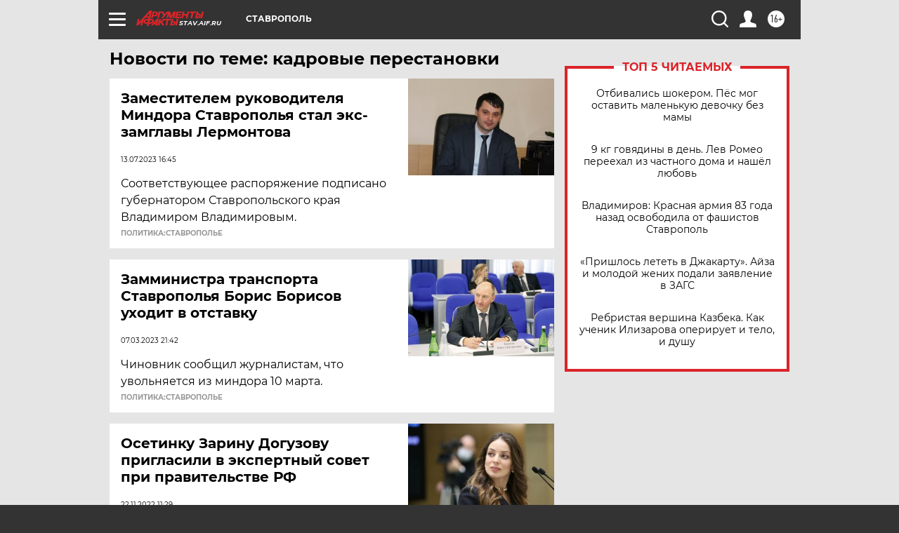

--- FILE ---
content_type: text/html
request_url: https://tns-counter.ru/nc01a**R%3Eundefined*aif_ru/ru/UTF-8/tmsec=aif_ru/632003817***
body_size: -72
content:
C71F730069711526X1769018662:C71F730069711526X1769018662